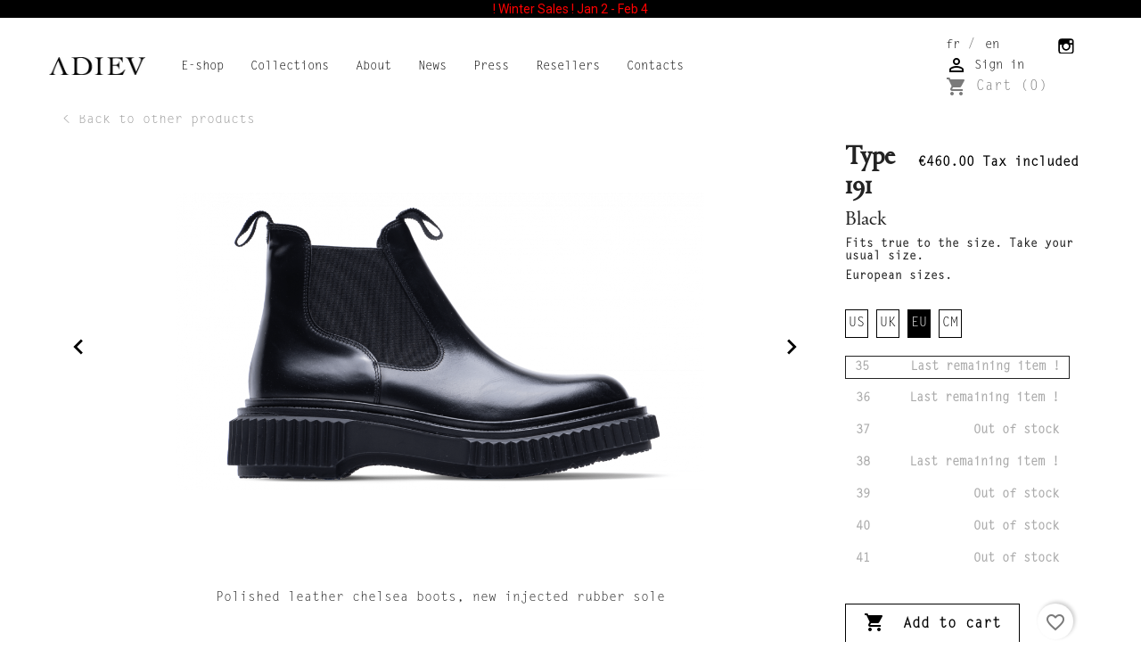

--- FILE ---
content_type: text/html; charset=utf-8
request_url: https://adieu-paris.com/en/e-shop/2432-type-191-black.html
body_size: 15765
content:
<!doctype html>
<html lang="en-US">

  <head>
    
      
  <meta charset="utf-8">


  <meta http-equiv="x-ua-compatible" content="ie=edge">



  <title>Type 191 - Black</title>
  
    
  
  <meta name="description" content="Polished leather chelsea boots, new injected rubber sole">
  <meta name="keywords" content="">
        <link rel="canonical" href="https://adieu-paris.com/en/e-shop/2432-type-191-black.html">
    
          <link rel="alternate" href="https://adieu-paris.com/fr/e-shop/2432-type191n.html" hreflang="fr">
          <link rel="alternate" href="https://adieu-paris.com/en/e-shop/2432-type-191-black.html" hreflang="en">
      
  
  
    <script type="application/ld+json">
  {
    "@context": "https://schema.org",
    "@type": "Organization",
    "name" : "ADIEU Paris",
    "url" : "https://adieu-paris.com/en/",
          "logo": {
        "@type": "ImageObject",
        "url":"https://adieu-paris.com/img/logo-1645521609.jpg"
      }
      }
</script>

<script type="application/ld+json">
  {
    "@context": "https://schema.org",
    "@type": "WebPage",
    "isPartOf": {
      "@type": "WebSite",
      "url":  "https://adieu-paris.com/en/",
      "name": "ADIEU Paris"
    },
    "name": "Type 191 - Black",
    "url":  "https://adieu-paris.com/en/e-shop/2432-type-191-black.html"
  }
</script>


  <script type="application/ld+json">
    {
      "@context": "https://schema.org",
      "@type": "BreadcrumbList",
      "itemListElement": [
                  {
            "@type": "ListItem",
            "position": 1,
            "name": "Home",
            "item": "https://adieu-paris.com/en/"
          },                  {
            "@type": "ListItem",
            "position": 2,
            "name": "E-shop",
            "item": "https://adieu-paris.com/en/41-e-shop"
          },                  {
            "@type": "ListItem",
            "position": 3,
            "name": "Type 191 - Black",
            "item": "https://adieu-paris.com/en/e-shop/2432-type-191-black.html"
          }              ]
    }
  </script>
  
  
  
  <script type="application/ld+json">
  {
    "@context": "https://schema.org/",
    "@type": "Product",
    "name": "Type 191 - Black",
    "description": "Polished leather chelsea boots, new injected rubber sole",
    "category": "E-shop",
    "image" :"https://adieu-paris.com/7980-home_default/type-191-black.jpg",    "sku": "DI-PERM-W-T191N",
    "mpn": "DI-PERM-W-T191N"
        ,
    "brand": {
      "@type": "Thing",
      "name": "ADIEU"
    }
                ,
    "offers": {
      "@type": "Offer",
      "priceCurrency": "EUR",
      "name": "Type 191 - Black",
      "price": "460",
      "url": "https://adieu-paris.com/en/e-shop/2432-28167-type-191-black.html#/1236-size-35",
      "priceValidUntil": "2026-02-08",
              "image": ["https://adieu-paris.com/7980-product_large/type-191-black.jpg","https://adieu-paris.com/7981-product_large/type-191-black.jpg","https://adieu-paris.com/7982-product_large/type-191-black.jpg","https://adieu-paris.com/8206-product_large/type-191-black.jpg"],
            "sku": "DI-PERM-W-T191N",
      "mpn": "DI-PERM-W-T191N",
                        "availability": "https://schema.org/InStock",
      "seller": {
        "@type": "Organization",
        "name": "ADIEU Paris"
      }
    }
      }
</script>

  
  
    
  

  
    <meta property="og:title" content="Type 191 - Black" />
    <meta property="og:description" content="Polished leather chelsea boots, new injected rubber sole" />
    <meta property="og:url" content="https://adieu-paris.com/en/e-shop/2432-type-191-black.html" />
    <meta property="og:site_name" content="ADIEU Paris" />
        



  <meta name="viewport" content="width=device-width, initial-scale=1">



  <link rel="icon" type="image/vnd.microsoft.icon" href="https://adieu-paris.com/img/favicon.ico?1645521777">
  <link rel="shortcut icon" type="image/x-icon" href="https://adieu-paris.com/img/favicon.ico?1645521777">



    <link rel="stylesheet" href="/modules/ps_checkout/views/css/payments.css?version=3.6.3" type="text/css" media="all">
  <link rel="stylesheet" href="https://adieu-paris.com/themes/classic-adieu/assets/cache/theme-16b99479.css" type="text/css" media="all">




  

  <script type="text/javascript">
        var blockwishlistController = "https:\/\/adieu-paris.com\/en\/module\/blockwishlist\/action";
        var prestashop = {"cart":{"products":[],"totals":{"total":{"type":"total","label":"Total","amount":0,"value":"\u20ac0.00"},"total_including_tax":{"type":"total","label":"Total (tax incl.)","amount":0,"value":"\u20ac0.00"},"total_excluding_tax":{"type":"total","label":"Total (tax excl.)","amount":0,"value":"\u20ac0.00"}},"subtotals":{"products":{"type":"products","label":"Subtotal","amount":0,"value":"\u20ac0.00"},"discounts":null,"shipping":{"type":"shipping","label":"Shipping","amount":0,"value":""},"tax":null},"products_count":0,"summary_string":"0 items","vouchers":{"allowed":0,"added":[]},"discounts":[],"minimalPurchase":0,"minimalPurchaseRequired":""},"currency":{"id":1,"name":"Euro","iso_code":"EUR","iso_code_num":"978","sign":"\u20ac"},"customer":{"lastname":null,"firstname":null,"email":null,"birthday":null,"newsletter":null,"newsletter_date_add":null,"optin":null,"website":null,"company":null,"siret":null,"ape":null,"is_logged":false,"gender":{"type":null,"name":null},"addresses":[]},"language":{"name":"English","iso_code":"en","locale":"en-US","language_code":"en","is_rtl":"0","date_format_lite":"Y-m-d","date_format_full":"Y-m-d H:i:s","id":2},"page":{"title":"","canonical":"https:\/\/adieu-paris.com\/en\/e-shop\/2432-type-191-black.html","meta":{"title":"Type 191 - Black","description":"Polished leather chelsea boots, new injected rubber sole","keywords":"","robots":"index"},"page_name":"product","body_classes":{"lang-en":true,"lang-rtl":false,"country-FR":true,"currency-EUR":true,"layout-full-width":true,"page-product":true,"tax-display-enabled":true,"product-id-2432":true,"product-Type 191 - Black":true,"product-id-category-41":true,"product-id-manufacturer-1":true,"product-id-supplier-3":true,"product-available-for-order":true},"admin_notifications":[]},"shop":{"name":"ADIEU Paris","logo":"https:\/\/adieu-paris.com\/img\/logo-1645521609.jpg","stores_icon":"https:\/\/adieu-paris.com\/img\/logo_stores.png","favicon":"https:\/\/adieu-paris.com\/img\/favicon.ico"},"urls":{"base_url":"https:\/\/adieu-paris.com\/","current_url":"https:\/\/adieu-paris.com\/en\/e-shop\/2432-type-191-black.html","shop_domain_url":"https:\/\/adieu-paris.com","img_ps_url":"https:\/\/adieu-paris.com\/img\/","img_cat_url":"https:\/\/adieu-paris.com\/img\/c\/","img_lang_url":"https:\/\/adieu-paris.com\/img\/l\/","img_prod_url":"https:\/\/adieu-paris.com\/img\/p\/","img_manu_url":"https:\/\/adieu-paris.com\/img\/m\/","img_sup_url":"https:\/\/adieu-paris.com\/img\/su\/","img_ship_url":"https:\/\/adieu-paris.com\/img\/s\/","img_store_url":"https:\/\/adieu-paris.com\/img\/st\/","img_col_url":"https:\/\/adieu-paris.com\/img\/co\/","img_url":"https:\/\/adieu-paris.com\/themes\/classic-adieu\/assets\/img\/","css_url":"https:\/\/adieu-paris.com\/themes\/classic-adieu\/assets\/css\/","js_url":"https:\/\/adieu-paris.com\/themes\/classic-adieu\/assets\/js\/","pic_url":"https:\/\/adieu-paris.com\/upload\/","pages":{"address":"https:\/\/adieu-paris.com\/en\/adresse","addresses":"https:\/\/adieu-paris.com\/en\/adresses","authentication":"https:\/\/adieu-paris.com\/en\/connexion","cart":"https:\/\/adieu-paris.com\/en\/panier","category":"https:\/\/adieu-paris.com\/en\/index.php?controller=category","cms":"https:\/\/adieu-paris.com\/en\/index.php?controller=cms","contact":"https:\/\/adieu-paris.com\/en\/nous-contacter","discount":"https:\/\/adieu-paris.com\/en\/reduction","guest_tracking":"https:\/\/adieu-paris.com\/en\/suivi-commande-invite","history":"https:\/\/adieu-paris.com\/en\/historique-commandes","identity":"https:\/\/adieu-paris.com\/en\/identite","index":"https:\/\/adieu-paris.com\/en\/","my_account":"https:\/\/adieu-paris.com\/en\/mon-compte","order_confirmation":"https:\/\/adieu-paris.com\/en\/confirmation-commande","order_detail":"https:\/\/adieu-paris.com\/en\/index.php?controller=order-detail","order_follow":"https:\/\/adieu-paris.com\/en\/suivi-commande","order":"https:\/\/adieu-paris.com\/en\/commande","order_return":"https:\/\/adieu-paris.com\/en\/index.php?controller=order-return","order_slip":"https:\/\/adieu-paris.com\/en\/avoirs","pagenotfound":"https:\/\/adieu-paris.com\/en\/page-introuvable","password":"https:\/\/adieu-paris.com\/en\/recuperation-mot-de-passe","pdf_invoice":"https:\/\/adieu-paris.com\/en\/index.php?controller=pdf-invoice","pdf_order_return":"https:\/\/adieu-paris.com\/en\/index.php?controller=pdf-order-return","pdf_order_slip":"https:\/\/adieu-paris.com\/en\/index.php?controller=pdf-order-slip","prices_drop":"https:\/\/adieu-paris.com\/en\/promotions","product":"https:\/\/adieu-paris.com\/en\/index.php?controller=product","search":"https:\/\/adieu-paris.com\/en\/recherche","sitemap":"https:\/\/adieu-paris.com\/en\/plan-site","stores":"https:\/\/adieu-paris.com\/en\/magasins","supplier":"https:\/\/adieu-paris.com\/en\/fournisseur","register":"https:\/\/adieu-paris.com\/en\/connexion?create_account=1","order_login":"https:\/\/adieu-paris.com\/en\/commande?login=1"},"alternative_langs":{"fr":"https:\/\/adieu-paris.com\/fr\/e-shop\/2432-type191n.html","en":"https:\/\/adieu-paris.com\/en\/e-shop\/2432-type-191-black.html"},"theme_assets":"\/themes\/classic-adieu\/assets\/","actions":{"logout":"https:\/\/adieu-paris.com\/en\/?mylogout="},"no_picture_image":{"bySize":{"small_default":{"url":"https:\/\/adieu-paris.com\/img\/p\/en-default-small_default.jpg","width":98,"height":98},"cart_default":{"url":"https:\/\/adieu-paris.com\/img\/p\/en-default-cart_default.jpg","width":125,"height":125},"home_default":{"url":"https:\/\/adieu-paris.com\/img\/p\/en-default-home_default.jpg","width":190,"height":107},"medium_default":{"url":"https:\/\/adieu-paris.com\/img\/p\/en-default-medium_default.jpg","width":452,"height":452},"large_default":{"url":"https:\/\/adieu-paris.com\/img\/p\/en-default-large_default.jpg","width":800,"height":800},"product_large":{"url":"https:\/\/adieu-paris.com\/img\/p\/en-default-product_large.jpg","width":1070,"height":800}},"small":{"url":"https:\/\/adieu-paris.com\/img\/p\/en-default-small_default.jpg","width":98,"height":98},"medium":{"url":"https:\/\/adieu-paris.com\/img\/p\/en-default-medium_default.jpg","width":452,"height":452},"large":{"url":"https:\/\/adieu-paris.com\/img\/p\/en-default-product_large.jpg","width":1070,"height":800},"legend":""}},"configuration":{"display_taxes_label":true,"display_prices_tax_incl":true,"is_catalog":false,"show_prices":true,"opt_in":{"partner":false},"quantity_discount":{"type":"discount","label":"Unit discount"},"voucher_enabled":0,"return_enabled":0},"field_required":[],"breadcrumb":{"links":[{"title":"Home","url":"https:\/\/adieu-paris.com\/en\/"},{"title":"E-shop","url":"https:\/\/adieu-paris.com\/en\/41-e-shop"},{"title":"Type 191 - Black","url":"https:\/\/adieu-paris.com\/en\/e-shop\/2432-type-191-black.html"}],"count":3},"link":{"protocol_link":"https:\/\/","protocol_content":"https:\/\/"},"time":1769219217,"static_token":"a03c43dde8f827a60ffbd217e30dc98d","token":"d10b17a308f0ed8440a35b816b7316cc","debug":false};
        var prestashopFacebookAjaxController = "https:\/\/adieu-paris.com\/en\/module\/ps_facebook\/Ajax";
        var productsAlreadyTagged = [];
        var ps_checkout3dsEnabled = true;
        var ps_checkoutAutoRenderDisabled = false;
        var ps_checkoutCancelUrl = "https:\/\/adieu-paris.com\/en\/module\/ps_checkout\/cancel";
        var ps_checkoutCardBrands = ["MASTERCARD","VISA","AMEX","CB_NATIONALE"];
        var ps_checkoutCardFundingSourceImg = "\/modules\/ps_checkout\/views\/img\/payment-cards.png";
        var ps_checkoutCardLogos = {"AMEX":"\/modules\/ps_checkout\/views\/img\/amex.svg","CB_NATIONALE":"\/modules\/ps_checkout\/views\/img\/cb.svg","DINERS":"\/modules\/ps_checkout\/views\/img\/diners.svg","DISCOVER":"\/modules\/ps_checkout\/views\/img\/discover.svg","JCB":"\/modules\/ps_checkout\/views\/img\/jcb.svg","MAESTRO":"\/modules\/ps_checkout\/views\/img\/maestro.svg","MASTERCARD":"\/modules\/ps_checkout\/views\/img\/mastercard.svg","UNIONPAY":"\/modules\/ps_checkout\/views\/img\/unionpay.svg","VISA":"\/modules\/ps_checkout\/views\/img\/visa.svg"};
        var ps_checkoutCartProductCount = 0;
        var ps_checkoutCheckUrl = "https:\/\/adieu-paris.com\/en\/module\/ps_checkout\/check";
        var ps_checkoutCheckoutTranslations = {"checkout.go.back.link.title":"Go back to the Checkout","checkout.go.back.label":"Checkout","checkout.card.payment":"Card payment","checkout.page.heading":"Order summary","checkout.cart.empty":"Your shopping cart is empty.","checkout.page.subheading.card":"Card","checkout.page.subheading.paypal":"PayPal","checkout.payment.by.card":"You have chosen to pay by Card.","checkout.payment.by.paypal":"You have chosen to pay by PayPal.","checkout.order.summary":"Here is a short summary of your order:","checkout.order.amount.total":"The total amount of your order comes to","checkout.order.included.tax":"(tax incl.)","checkout.order.confirm.label":"Please confirm your order by clicking &quot;I confirm my order&quot;.","paypal.hosted-fields.label.card-name":"Card holder name","paypal.hosted-fields.placeholder.card-name":"Card holder name","paypal.hosted-fields.label.card-number":"Card number","paypal.hosted-fields.placeholder.card-number":"Card number","paypal.hosted-fields.label.expiration-date":"Expiry date","paypal.hosted-fields.placeholder.expiration-date":"MM\/YY","paypal.hosted-fields.label.cvv":"CVC","paypal.hosted-fields.placeholder.cvv":"XXX","payment-method-logos.title":"100% secure payments","express-button.cart.separator":"or","express-button.checkout.express-checkout":"Express Checkout","error.paypal-sdk":"No PayPal Javascript SDK Instance","checkout.payment.others.link.label":"Other payment methods","checkout.payment.others.confirm.button.label":"I confirm my order","checkout.form.error.label":"There was an error during the payment. Please try again or contact the support.","loader-component.label.header":"Thanks for your purchase!","loader-component.label.body":"Please wait, we are processing your payment","error.paypal-sdk.contingency.cancel":"Card holder authentication canceled, please choose another payment method or try again.","error.paypal-sdk.contingency.error":"An error occurred on card holder authentication, please choose another payment method or try again.","error.paypal-sdk.contingency.failure":"Card holder authentication failed, please choose another payment method or try again.","error.paypal-sdk.contingency.unknown":"Card holder authentication cannot be checked, please choose another payment method or try again."};
        var ps_checkoutCheckoutUrl = "https:\/\/adieu-paris.com\/en\/commande";
        var ps_checkoutConfirmUrl = "https:\/\/adieu-paris.com\/en\/confirmation-commande";
        var ps_checkoutCreateUrl = "https:\/\/adieu-paris.com\/en\/module\/ps_checkout\/create";
        var ps_checkoutCspNonce = "";
        var ps_checkoutExpressCheckoutCartEnabled = true;
        var ps_checkoutExpressCheckoutOrderEnabled = false;
        var ps_checkoutExpressCheckoutProductEnabled = false;
        var ps_checkoutExpressCheckoutSelected = false;
        var ps_checkoutExpressCheckoutUrl = "https:\/\/adieu-paris.com\/en\/module\/ps_checkout\/ExpressCheckout";
        var ps_checkoutFundingSource = "paypal";
        var ps_checkoutFundingSourcesSorted = ["paylater","paypal","card","bancontact","eps","giropay","ideal","mybank","p24","blik"];
        var ps_checkoutHostedFieldsContingencies = "SCA_WHEN_REQUIRED";
        var ps_checkoutHostedFieldsEnabled = true;
        var ps_checkoutHostedFieldsSelected = false;
        var ps_checkoutLoaderImage = "\/modules\/ps_checkout\/views\/img\/loader.svg";
        var ps_checkoutPartnerAttributionId = "PrestaShop_Cart_PSXO_PSDownload";
        var ps_checkoutPayLaterCartPageButtonEnabled = false;
        var ps_checkoutPayLaterCategoryPageBannerEnabled = false;
        var ps_checkoutPayLaterHomePageBannerEnabled = false;
        var ps_checkoutPayLaterOrderPageBannerEnabled = false;
        var ps_checkoutPayLaterOrderPageButtonEnabled = false;
        var ps_checkoutPayLaterOrderPageMessageEnabled = true;
        var ps_checkoutPayLaterProductPageBannerEnabled = false;
        var ps_checkoutPayLaterProductPageButtonEnabled = false;
        var ps_checkoutPayLaterProductPageMessageEnabled = true;
        var ps_checkoutPayPalButtonConfiguration = null;
        var ps_checkoutPayPalOrderId = "";
        var ps_checkoutPayPalSdkConfig = {"clientId":"AXjYFXWyb4xJCErTUDiFkzL0Ulnn-bMm4fal4G-1nQXQ1ZQxp06fOuE7naKUXGkq2TZpYSiI9xXbs4eo","merchantId":"HRYQJ8Y6AT7N4","currency":"EUR","intent":"capture","commit":"false","vault":"false","integrationDate":"2022-14-06","dataPartnerAttributionId":"PrestaShop_Cart_PSXO_PSDownload","dataCspNonce":"","dataEnable3ds":"true","enableFunding":"paylater","components":"marks,funding-eligibility,messages"};
        var ps_checkoutPayWithTranslations = {"paylater":"Pay in installments with PayPal Pay Later","paypal":"Pay with a PayPal account","card":"Pay by Card - 100% secure payments","bancontact":"Pay by Bancontact","eps":"Pay by EPS","giropay":"Pay by Giropay","ideal":"Pay by iDEAL","mybank":"Pay by MyBank","p24":"Pay by Przelewy24","blik":"Pay by BLIK"};
        var ps_checkoutPaymentMethodLogosTitleImg = "\/modules\/ps_checkout\/views\/img\/lock_checkout.svg";
        var ps_checkoutRenderPaymentMethodLogos = true;
        var ps_checkoutValidateUrl = "https:\/\/adieu-paris.com\/en\/module\/ps_checkout\/validate";
        var ps_checkoutVersion = "3.6.3";
        var psemailsubscription_subscription = "https:\/\/adieu-paris.com\/en\/module\/ps_emailsubscription\/subscription";
        var psr_icon_color = "#000000";
        var removeFromWishlistUrl = "https:\/\/adieu-paris.com\/en\/module\/blockwishlist\/action?action=deleteProductFromWishlist";
        var slider_width = "170";
        var wishlistAddProductToCartUrl = "https:\/\/adieu-paris.com\/en\/module\/blockwishlist\/action?action=addProductToCart";
        var wishlistUrl = "https:\/\/adieu-paris.com\/en\/module\/blockwishlist\/view";
      </script>



  


    
  <meta property="og:type" content="product">
      <meta property="og:image" content="https://adieu-paris.com/7980-product_large/type-191-black.jpg">
  
      <meta property="product:pretax_price:amount" content="383.333333">
    <meta property="product:pretax_price:currency" content="EUR">
    <meta property="product:price:amount" content="460">
    <meta property="product:price:currency" content="EUR">
    
  </head>

  <body id="product" class="lang-en country-fr currency-eur layout-full-width page-product tax-display-enabled product-id-2432 product-type-191-black product-id-category-41 product-id-manufacturer-1 product-id-supplier-3 product-available-for-order">

    
      
    

    <main>
      
              

      <header id="header">
        
          
  <div class="header-banner">
    <link href="https://fonts.googleapis.com/css?family=Roboto" rel="stylesheet" type="text/css" media="all">
<link href="https://fonts.googleapis.com/css?family=Hind" rel="stylesheet" type="text/css" media="all">
<link href="https://fonts.googleapis.com/css?family=Maven+Pro" rel="stylesheet" type="text/css" media="all">
<link href="https://fonts.googleapis.com/css?family=Noto+Serif" rel="stylesheet" type="text/css" media="all">
<link href="https://fonts.googleapis.com/css?family=Bitter" rel="stylesheet" type="text/css" media="all">
<link href="https://fonts.googleapis.com/css?family=Forum" rel="stylesheet" type="text/css" media="all">


<div id="ps_banner_ajax">

	<div id="ps_topbanner_wrapper">
	! Winter Sales ! Jan 2 - Feb 4

	
	
</div>

<style>
	header .banner {
		background-color: #000000;
	}

	#ps_topbanner_wrapper {
		width: 100%;
		left: 0;
		z-index: 999;
		top: 0;

		height: 20px;
		line-height: 20px;
		background-color: #000000;
		font-size: 14px;
		color: #ff0000;

		text-align: center;

					font-family: 'Roboto', sans-serif;
			}

    @media only screen and (max-width:320px) {
        #ps_topbanner_wrapper { font-size: .9em }
    }

	
</style>
    <script>
        window.topBanner = {
            is_activated: '0',
            cta_link: '',
            token: '174898572863b69c0dad0cc5.44145741',
            front_controller: 'https://adieu-paris.com/en/module/topbanner/FrontAjaxTopbanner'
        };
    </script>


</div>

  </div>


<div class="hidden-md-up">

  <nav class="header-nav">
    <div class="container">
      <div class="row">
        <div class="hidden-sm-down">
          <div class="col-md-5 col-xs-12">
            <div id="_desktop_contact_link">
  <div id="contact-link">
                Call us: <span>+33(0)1 42 21 12 95</span>
      </div>
</div>

          </div>
        </div>
        <div class="hidden-md-up text-sm-center mobile">
          <div class="float-xs-left" id="menu-icon">
            <i class="material-icons d-inline">&#xE5D2;</i>
          </div>
          <div class="float-xs-right" id="_mobile_cart"></div>
          <div class="float-xs-right" id="_mobile_user_info"></div>
          <div class="top-logo" id="_mobile_logo"></div>
          <div class="clearfix"></div>
        </div>
      </div>
    </div>
  </nav>

</div>

  <div class="header-top">
    <div class="container">
       <div class="row">
        <div class="col-md-2 hidden-sm-down" id="_desktop_logo">
                                    
  <a href="https://adieu-paris.com/en/">
    <img
      class="logo img-fluid"
      src="https://adieu-paris.com/img/logo-1645521609.jpg"
      alt="ADIEU Paris"
      width="240"
      height="45">
  </a>

                              </div>
        <div class="header-top-right col-md-10 col-sm-12 position-static">
          

<div class="menu js-top-menu position-static hidden-sm-down" id="_desktop_top_menu">
    
          <ul class="top-menu" id="top-menu" data-depth="0">
                    <li class="category" id="category-41">
                          <a
                class="dropdown-item"
                href="/" data-depth="0"
                              >
             

                                                                      <span class="float-xs-right hidden-md-up">
                    <span data-target="#top_sub_menu_24278" data-toggle="collapse" class="navbar-toggler collapse-icons">
                      <i class="material-icons add">&#xE313;</i>
                      <i class="material-icons remove">&#xE316;</i>
                    </span>
                  </span>
                                E-shop
              </a>
                            <div  class="popover sub-menu js-sub-menu collapse" id="top_sub_menu_24278">
                
          <ul class="top-menu"  data-depth="1">
                    <li class="category" id="category-14">
                          <a
                class="dropdown-item dropdown-submenu"
                href="https://adieu-paris.com/en/14-classics" data-depth="1"
                              >
             

                                Classics
              </a>
                          </li>
                    <li class="category" id="category-3">
                          <a
                class="dropdown-item dropdown-submenu"
                href="https://adieu-paris.com/en/3-woman" data-depth="1"
                              >
             

                                                                      <span class="float-xs-right hidden-md-up">
                    <span data-target="#top_sub_menu_18511" data-toggle="collapse" class="navbar-toggler collapse-icons">
                      <i class="material-icons add">&#xE313;</i>
                      <i class="material-icons remove">&#xE316;</i>
                    </span>
                  </span>
                                Woman
              </a>
                            <div  class="collapse" id="top_sub_menu_18511">
                
    
              </div>
                          </li>
                    <li class="category" id="category-12">
                          <a
                class="dropdown-item dropdown-submenu"
                href="https://adieu-paris.com/en/12-man" data-depth="1"
                              >
             

                                                                      <span class="float-xs-right hidden-md-up">
                    <span data-target="#top_sub_menu_97387" data-toggle="collapse" class="navbar-toggler collapse-icons">
                      <i class="material-icons add">&#xE313;</i>
                      <i class="material-icons remove">&#xE316;</i>
                    </span>
                  </span>
                                Man
              </a>
                            <div  class="collapse" id="top_sub_menu_97387">
                
    
              </div>
                          </li>
                    <li class="category" id="category-13">
                          <a
                class="dropdown-item dropdown-submenu"
                href="https://adieu-paris.com/en/13-out-of-seasons" data-depth="1"
                              >
             

                                Out of Seasons
              </a>
                          </li>
              </ul>
    
              </div>
                          </li>
                    <li class="link" id="lnk-collections">
                          <a
                class="dropdown-item"
                href="/en/16-collections" data-depth="0"
                              >
             

                                Collections
              </a>
                          </li>
                    <li class="cms-page" id="cms-page-4">
                          <a
                class="dropdown-item"
                href="https://adieu-paris.com/en/content/4-about" data-depth="0"
                              >
             

                                About
              </a>
                          </li>
                    <li class="link" id="lnk-news">
                          <a
                class="dropdown-item"
                href="/en/news" data-depth="0"
                              >
             

                                News
              </a>
                          </li>
                    <li class="link" id="lnk-press">
                          <a
                class="dropdown-item"
                href="/en/press" data-depth="0"
                              >
             

                                Press
              </a>
                          </li>
                    <li class="link" id="lnk-resellers">
                          <a
                class="dropdown-item"
                href="/en/resellers" data-depth="0"
                              >
             

                                Resellers
              </a>
                          </li>
                    <li class="cms-page" id="cms-page-12">
                          <a
                class="dropdown-item"
                href="https://adieu-paris.com/en/content/12-contacts" data-depth="0"
                              >
             

                                Contacts
              </a>
                          </li>
              </ul>
    
    <div class="clearfix"></div>
</div>

        </div>

          <div class="col-md-2 hidden-sm-down right-nav">
              

<a href="https://www.instagram.com/adieushoes/" target="_blank" class="instagram" title="Instagram"> &nbsp; </a>

<!-- Block languages module -->
	<div id="languages-block-top" class="languages-block">
														<a href="https://adieu-paris.com/fr/e-shop/2432-type191n.html" title="Français (French)" rel="alternate" hreflang="fr">
									<span class=""><span>fr</span></span>
				</a>
						/														<a href="https://adieu-paris.com/en/e-shop/2432-type-191-black.html" title="English" rel="alternate" hreflang="en">
									<span class=""><span>en</span></span>
				</a>
										<!-- 
		<ul id="first-languages" class="languages-block_ul toogle_content">
							<li >
																				<a href="https://adieu-paris.com/fr/e-shop/2432-type191n.html" title="Français (French)" rel="alternate" hreflang="fr">
															<span>Français</span>
									</a>
								</li>
							<li >
																				<a href="https://adieu-paris.com/en/e-shop/2432-type-191-black.html" title="English" rel="alternate" hreflang="en">
															<span>English</span>
									</a>
								</li>
					</ul>
		 -->
	</div>
<!-- /Block languages module -->

<div id="_desktop_user_info">
  <div class="user-info">
          <a
        href="https://adieu-paris.com/en/mon-compte"
        title="Log in to your customer account"
        rel="nofollow"
      >
        <i class="material-icons">&#xE7FF;</i>
        <span class="hidden-sm-down">Sign in</span>
      </a>
      </div>
</div>
<div id="_desktop_cart">
  <div class="blockcart cart-preview inactive" data-refresh-url="//adieu-paris.com/en/module/ps_shoppingcart/ajax">
    <div class="header">
              <i class="material-icons shopping-cart" aria-hidden="true">shopping_cart</i>
        <span class="hidden-sm-down">Cart</span>
        <span class="cart-products-count">(0)</span>
          </div>
  </div>
</div>

          </div>

      </div>
      <div id="mobile_top_menu_wrapper" class="row hidden">
        <div class="js-top-menu-bottom">
        <!--
          <div id="_mobile_currency_selector"></div>
          <div id="_mobile_language_selector"></div>
          <div id="_mobile_contact_link"></div>
        -->
          <div class="hidden-md-up col-xs-12 right-nav">
              

<a href="https://www.instagram.com/adieushoes/" target="_blank" class="instagram" title="Instagram"> &nbsp; </a>

<!-- Block languages module -->
	<div id="languages-block-top" class="languages-block">
														<a href="https://adieu-paris.com/fr/e-shop/2432-type191n.html" title="Français (French)" rel="alternate" hreflang="fr">
									<span class=""><span>fr</span></span>
				</a>
						/														<a href="https://adieu-paris.com/en/e-shop/2432-type-191-black.html" title="English" rel="alternate" hreflang="en">
									<span class=""><span>en</span></span>
				</a>
										<!-- 
		<ul id="first-languages" class="languages-block_ul toogle_content">
							<li >
																				<a href="https://adieu-paris.com/fr/e-shop/2432-type191n.html" title="Français (French)" rel="alternate" hreflang="fr">
															<span>Français</span>
									</a>
								</li>
							<li >
																				<a href="https://adieu-paris.com/en/e-shop/2432-type-191-black.html" title="English" rel="alternate" hreflang="en">
															<span>English</span>
									</a>
								</li>
					</ul>
		 -->
	</div>
<!-- /Block languages module -->

<div id="_desktop_user_info">
  <div class="user-info">
          <a
        href="https://adieu-paris.com/en/mon-compte"
        title="Log in to your customer account"
        rel="nofollow"
      >
        <i class="material-icons">&#xE7FF;</i>
        <span class="hidden-sm-down">Sign in</span>
      </a>
      </div>
</div>
<div id="_desktop_cart">
  <div class="blockcart cart-preview inactive" data-refresh-url="//adieu-paris.com/en/module/ps_shoppingcart/ajax">
    <div class="header">
              <i class="material-icons shopping-cart" aria-hidden="true">shopping_cart</i>
        <span class="hidden-sm-down">Cart</span>
        <span class="cart-products-count">(0)</span>
          </div>
  </div>
</div>

          </div>
          <div class="js-top-menu mobile" id="_mobile_top_menu"></div>
        </div>
      </div>
    </div>
  </div>
  


        
        <div id="submenu">
          <div class="container">
           
          </div>
        </div>
      </header>

      <section id="wrapper">
        
          
<aside id="notifications">
  <div class="container">
    
    
    
      </div>
</aside>
        

        
        <div class="container">
        
          

          
  <div id="content-wrapper" class="js-content-wrapper">
    
    
  <section id="main">
    <meta content="https://adieu-paris.com/en/e-shop/2432-28167-type-191-black.html#/1236-size-35">
        <p><a href="javascript:history.go(-1);">&lt; Back to other products</a></p>
    

    <div class="row product-container js-product-container">
      <div class="col-xs-12 col-md-9">
        
          <section class="page-content" id="content">
            
              
    <ul class="product-flags js-product-flags">
            </ul>

              <div id="product_cover_thumbnails-test">
                            
                                <div id="carousel" data-ride="carousel" class="carousel slide">
<!--  -->
    <ul class="carousel-inner retest" role="listbox" aria-label="Carousel container">
              <li class="carousel-item active">
          <a href="">
            <figure>
              <img src="https://adieu-paris.com/7980-product_large/type-191-black.jpg" alt="" width="1110" height="340">
                          </figure>
          </a>
        </li>
              <li class="carousel-item ">
          <a href="">
            <figure>
              <img src="https://adieu-paris.com/7981-product_large/type-191-black.jpg" alt="" width="1110" height="340">
                          </figure>
          </a>
        </li>
              <li class="carousel-item ">
          <a href="">
            <figure>
              <img src="https://adieu-paris.com/7982-product_large/type-191-black.jpg" alt="" width="1110" height="340">
                          </figure>
          </a>
        </li>
              <li class="carousel-item ">
          <a href="">
            <figure>
              <img src="https://adieu-paris.com/8206-product_large/type-191-black.jpg" alt="" width="1110" height="340">
                          </figure>
          </a>
        </li>
          </ul>
    <div class="direction" aria-label="Carousel buttons">
      <a class="test left carousel-control" href="#carousel" role="button" data-slide="prev" aria-label="Previous">
        <span class="icon-prev hidden-xs" aria-hidden="true">
          <i class="material-icons">navigate_before</i>
        </span>
      </a>
      <a class="right carousel-control" href="#carousel" role="button" data-slide="next" aria-label="Next">
        <span class="icon-next" aria-hidden="true">
          <i class="material-icons">navigate_next</i>
        </span>
      </a>
    </div>
  </div>
                            
              </div>

              <div class="scroll-box-arrows">
                <i class="material-icons left">&#xE314;</i>
                <i class="material-icons right">&#xE315;</i>
              </div>

            
          </section>
        

        
          
            <div id="product-description-short-2432" class="product-description-short"><p>Polished leather chelsea boots, new injected rubber sole</p></div>
          
          
        

      </div>
            <div class="col-xs-12 col-md-3">
          
              <div class="product-prices js-product-prices">
    
          

    
      <div
        class="product-price h6 ">

        <div class="current-price">
          <span class='current-price-value' content="460">
                                      €460.00
                      </span>

                                          Tax included
                  </div>

        
                  
      </div>
    

    
          

    
          

    
          

    
    <div class="tax-shipping-delivery-label">
            
      
                                          </div>
  </div>
          
          
          
            
              <h1 class="h1 product-title">Type 191 </h1>
              <h2 class="h2 product-subtitle"> Black</h2>
            
          

          <div class="product-information">
          
<h5 style="margin-top:0px;margin-bottom:0.5rem;font-family:LetterGothic, sans-serif;line-height:1.1;color:#232323;font-size:13px;text-align:center;background-color:#ffffff;">Fits true to the size. Take your usual size.</h5>
<h5 style="margin-top:0px;margin-bottom:0.5rem;font-family:LetterGothic, sans-serif;line-height:1.1;color:#232323;font-size:13px;text-align:center;background-color:#ffffff;">European sizes.</h5> 
            
            <div class="product-actions js-product-actions">
              
                <form action="https://adieu-paris.com/en/panier" method="post" id="add-to-cart-or-refresh">
                  <input type="hidden" name="token" value="a03c43dde8f827a60ffbd217e30dc98d">
                  <input type="hidden" name="id_product" value="2432" id="product_page_product_id">
                  <input type="hidden" name="id_customization" value="0" id="product_customization_id" class="js-product-customization-id">

                  
                    <div id="size-changer" data-features="[{&quot;name&quot;:&quot;Famille&quot;,&quot;value&quot;:&quot;TYPE191&quot;,&quot;id_feature&quot;:&quot;8&quot;,&quot;position&quot;:&quot;4&quot;},{&quot;name&quot;:&quot;Sous Famille&quot;,&quot;value&quot;:&quot;CHELSEA BOOT&quot;,&quot;id_feature&quot;:&quot;9&quot;,&quot;position&quot;:&quot;5&quot;},{&quot;name&quot;:&quot;Rayon&quot;,&quot;value&quot;:&quot;WOMEN&quot;,&quot;id_feature&quot;:&quot;10&quot;,&quot;position&quot;:&quot;6&quot;},{&quot;name&quot;:&quot;Saison&quot;,&quot;value&quot;:&quot;PERM&quot;,&quot;id_feature&quot;:&quot;11&quot;,&quot;position&quot;:&quot;7&quot;},{&quot;name&quot;:&quot;Mod\u00e8le&quot;,&quot;value&quot;:&quot;TYPE191N&quot;,&quot;id_feature&quot;:&quot;12&quot;,&quot;position&quot;:&quot;8&quot;},{&quot;name&quot;:&quot;Mati\u00e8re&quot;,&quot;value&quot;:&quot;POLIDO CALF&quot;,&quot;id_feature&quot;:&quot;13&quot;,&quot;position&quot;:&quot;9&quot;},{&quot;name&quot;:&quot;Th\u00e8me&quot;,&quot;value&quot;:&quot;SIGNATURE&quot;,&quot;id_feature&quot;:&quot;14&quot;,&quot;position&quot;:&quot;10&quot;}]"></div>
                    <div class="product-variants js-product-variants">
          <div class="clearfix product-variants-item">
                    <ul id="group_89">

                                                            
            <li class="input-container">
              <label>
                <input class="input-radio" type="radio" data-product-attribute="89" name="group[89]" value="1236" title="35" checked="checked">
                <span class="radio-label">
                  <span class="radio-value" data-value="35">35</span>
                  <span class="qty">Last remaining item !</span>
                </span>
              </label>
            </li>
                                                            
            <li class="input-container">
              <label>
                <input class="input-radio" type="radio" data-product-attribute="89" name="group[89]" value="1239" title="36">
                <span class="radio-label">
                  <span class="radio-value" data-value="36">36</span>
                  <span class="qty">Last remaining item !</span>
                </span>
              </label>
            </li>
                                                            
            <li class="input-container">
              <label>
                <input class="input-radio" type="radio" data-product-attribute="89" name="group[89]" value="1241" title="37" disabled="disabled">
                <span class="radio-label">
                  <span class="radio-value" data-value="37">37</span>
                  <span class="qty">Out of stock</span>
                </span>
              </label>
            </li>
                                                            
            <li class="input-container">
              <label>
                <input class="input-radio" type="radio" data-product-attribute="89" name="group[89]" value="1243" title="38">
                <span class="radio-label">
                  <span class="radio-value" data-value="38">38</span>
                  <span class="qty">Last remaining item !</span>
                </span>
              </label>
            </li>
                                                            
            <li class="input-container">
              <label>
                <input class="input-radio" type="radio" data-product-attribute="89" name="group[89]" value="1245" title="39" disabled="disabled">
                <span class="radio-label">
                  <span class="radio-value" data-value="39">39</span>
                  <span class="qty">Out of stock</span>
                </span>
              </label>
            </li>
                                                            
            <li class="input-container">
              <label>
                <input class="input-radio" type="radio" data-product-attribute="89" name="group[89]" value="1247" title="40" disabled="disabled">
                <span class="radio-label">
                  <span class="radio-value" data-value="40">40</span>
                  <span class="qty">Out of stock</span>
                </span>
              </label>
            </li>
                                                            
            <li class="input-container">
              <label>
                <input class="input-radio" type="radio" data-product-attribute="89" name="group[89]" value="1249" title="41" disabled="disabled">
                <span class="radio-label">
                  <span class="radio-value" data-value="41">41</span>
                  <span class="qty">Out of stock</span>
                </span>
              </label>
            </li>
                  </ul>
          </div>
      </div>
                  

                  
                  
                    <div class="product-add-to-cart js-product-add-to-cart">
      
    
      <div class="product-quantity clearfix">
        <div class="qty">
          <input
            type="number"
            name="qty"
            id="quantity_wanted"
            inputmode="numeric"
            pattern="[0-9]*"
                          value="1"
              min="1"
                        class="input-group"
            aria-label="Quantity"
          >
        </div>

        <div class="add">
          <button
            class="btn btn-primary add-to-cart"
            data-button-action="add-to-cart"
            type="submit"
                      >
            <i class="material-icons shopping-cart">&#xE547;</i>
            Add to cart
          </button>
        </div>

        <div
  class="wishlist-button"
  data-url="https://adieu-paris.com/en/module/blockwishlist/action?action=deleteProductFromWishlist"
  data-product-id="2432"
  data-product-attribute-id="28167"
  data-is-logged=""
  data-list-id="1"
  data-checked="true"
  data-is-product="true"
></div>


      </div>
    

      

    
      <p class="product-minimal-quantity js-product-minimal-quantity">
              </p>
    
  </div>
                  

                  <!-- Guide de tailles -->
                  <div id="size-guide">
                    <h2 class="unfoldNext">Size guide</h2>
                    
<div class="product-list-reviews" data-id="2432" data-url="https://adieu-paris.com/en/module/productcomments/CommentGrade">
  <div class="grade-stars small-stars"></div>
  <div class="comments-nb"></div>
</div>
<div class="size-guide-content hidden">
  <p>Women shoes. Use this table to perform size conversions</p>
<table border="1">
<tbody>
<tr>
<td><strong>US</strong></td>
<td>5</td>
<td>5.5</td>
<td>6</td>
<td>6.5</td>
<td>7</td>
<td>7.5</td>
<td>8</td>
<td>8.5</td>
<td>9</td>
<td>9.5</td>
<td>10</td>
<td>10.5</td>
<td>11</td>
</tr>
<tr>
<td><strong>UK</strong></td>
<td>2</td>
<td>2.5</td>
<td>3</td>
<td>3.5</td>
<td>4</td>
<td>4.5</td>
<td>5</td>
<td>5.5</td>
<td>6</td>
<td>6.5</td>
<td>7</td>
<td>7.5</td>
<td>8</td>
</tr>
<tr>
<td><strong>EU</strong></td>
<td>35</td>
<td>35.5</td>
<td>36</td>
<td>36.5</td>
<td>37</td>
<td>37.5</td>
<td>38</td>
<td>38.5</td>
<td>39</td>
<td>39.5</td>
<td>40</td>
<td>40.5</td>
<td>41</td>
</tr>
<tr>
<td><strong>CM</strong></td>
<td>22.4</td>
<td>22.7</td>
<td>23</td>
<td>23.4</td>
<td>23.7</td>
<td>24</td>
<td>24.4</td>
<td>24.7</td>
<td>25</td>
<td>25.4</td>
<td>25.7</td>
<td>26</td>
<td>26.4</td>
</tr>
</tbody>
</table>
</div>

                  </div>


                  <!-- Mention Qualité -->
                  <div class="product-description">
                    <h2 class="unfoldNext">Quality Award</h2>
                    <div class="product-description-inner hidden">
                    <h5 style="margin-top:0px;margin-bottom:0.5rem;font-family:LetterGothic, sans-serif;line-height:1.1;color:#232323;font-size:13px;text-align:center;background-color:#ffffff;">The Adieu shoes are Made with high quality leathers from France and Italy. The</h5>
<h5 style="margin-top:0px;margin-bottom:0.5rem;font-family:LetterGothic, sans-serif;line-height:1.1;color:#232323;font-size:13px;text-align:center;background-color:#ffffff;">ADIEU crepe soles are silent, lightweight, structured with the comfort of</h5>
<h5 style="margin-top:0px;margin-bottom:0.5rem;font-family:LetterGothic, sans-serif;line-height:1.1;color:#232323;font-size:13px;text-align:center;background-color:#ffffff;">sneakers. The new ADIEU sole in injected rubber with a leather welt also has these key qualities. </h5>

                  </div>

                  
                                      

                  
                    <section class="product-discounts js-product-discounts">
  </section>
                  

                  
                    <div class="product-additional-info js-product-additional-info">
  

      <div class="social-sharing">
      <span>Share</span>
      <ul>
                  <li class="facebook icon-gray"><a href="https://www.facebook.com/sharer.php?u=https%3A%2F%2Fadieu-paris.com%2Fen%2Fe-shop%2F2432-type-191-black.html" class="text-hide" title="Share" target="_blank" rel="noopener noreferrer">Share</a></li>
                  <li class="twitter icon-gray"><a href="https://twitter.com/intent/tweet?text=Type+191+-+Black https%3A%2F%2Fadieu-paris.com%2Fen%2Fe-shop%2F2432-type-191-black.html" class="text-hide" title="Tweet" target="_blank" rel="noopener noreferrer">Tweet</a></li>
                  <li class="pinterest icon-gray"><a href="https://www.pinterest.com/pin/create/button/?media=https%3A%2F%2Fadieu-paris.com%2F7980%2Ftype-191-black.jpg&amp;url=https%3A%2F%2Fadieu-paris.com%2Fen%2Fe-shop%2F2432-type-191-black.html" class="text-hide" title="Pinterest" target="_blank" rel="noopener noreferrer">Pinterest</a></li>
              </ul>
    </div>
  

</div>
                  

                                    
                </form>
              
              
              
                <div class="blockreassurance_product">
            <div>
            <span class="item-product">
                                                        <img class="svg invisible" src="/modules/blockreassurance/views/img/reassurance/pack2/security.svg">
                                    &nbsp;
            </span>
                          <span class="block-title" style="color:#000000;">Secure payment</span>
              <p style="color:#000000;"><img src="/img/cb.png" alt="" /></p>
                    </div>
            <div>
            <span class="item-product">
                                                        <img class="svg invisible" src="/modules/blockreassurance/views/img/reassurance/pack2/carrier.svg">
                                    &nbsp;
            </span>
                          <p class="block-title" style="color:#000000;">Free delivery in France and Europe</p>
                    </div>
            <div style="cursor:pointer;" onclick="window.open('http://adieu.rgls4908.odns.fr/en/content/7-retours-et-echanges')">
            <span class="item-product">
                                                        <img class="svg invisible" src="/modules/blockreassurance/views/img/reassurance/pack2/parcel.svg">
                                    &nbsp;
            </span>
                          <p class="block-title" style="color:#000000;">Returns and exchanges always free</p>
                    </div>
        <div class="clearfix"></div>
</div>

              

            </div>
        </div>
      </div>
    </div>
        
            

            
    
          

    
      <script type="text/javascript">
  var productCommentUpdatePostErrorMessage = 'Sorry, your review appreciation cannot be sent.';
  var productCommentAbuseReportErrorMessage = 'Sorry, your abuse report cannot be sent.';
</script>

<div id="product-comments-list-header">
  <div class="comments-nb">
    <i class="material-icons chat" data-icon="chat"></i>
    Comments (0)
  </div>
  </div>

<div id="empty-product-comment" class="product-comment-list-item">
      No customer reviews for the moment.
  </div>

<div id="product-comments-list"
  data-list-comments-url="https://adieu-paris.com/en/module/productcomments/ListComments?id_product=2432"
  data-update-comment-usefulness-url="https://adieu-paris.com/en/module/productcomments/UpdateCommentUsefulness"
  data-report-comment-url="https://adieu-paris.com/en/module/productcomments/ReportComment"
  data-comment-item-prototype="&lt;div class=&quot;product-comment-list-item row&quot; data-product-comment-id=&quot;@COMMENT_ID@&quot; data-product-id=&quot;@PRODUCT_ID@&quot;&gt;
  &lt;div class=&quot;col-sm-3 comment-infos&quot;&gt;
    &lt;div class=&quot;grade-stars&quot; data-grade=&quot;@COMMENT_GRADE@&quot;&gt;&lt;/div&gt;
    &lt;div class=&quot;comment-date&quot;&gt;
      @COMMENT_DATE@
    &lt;/div&gt;
    &lt;div class=&quot;comment-author&quot;&gt;
      By @CUSTOMER_NAME@
    &lt;/div&gt;
  &lt;/div&gt;

  &lt;div class=&quot;col-sm-9 comment-content&quot;&gt;
    &lt;p class=&quot;h4&quot;&gt;@COMMENT_TITLE@&lt;/p&gt;
    &lt;p&gt;@COMMENT_COMMENT@&lt;/p&gt;
    &lt;div class=&quot;comment-buttons btn-group&quot;&gt;
              &lt;a class=&quot;useful-review&quot;&gt;
          &lt;i class=&quot;material-icons thumb_up&quot; data-icon=&quot;thumb_up&quot;&gt;&lt;/i&gt;
          &lt;span class=&quot;useful-review-value&quot;&gt;@COMMENT_USEFUL_ADVICES@&lt;/span&gt;
        &lt;/a&gt;
        &lt;a class=&quot;not-useful-review&quot;&gt;
          &lt;i class=&quot;material-icons thumb_down&quot; data-icon=&quot;thumb_down&quot;&gt;&lt;/i&gt;
          &lt;span class=&quot;not-useful-review-value&quot;&gt;@COMMENT_NOT_USEFUL_ADVICES@&lt;/span&gt;
        &lt;/a&gt;
            &lt;a class=&quot;report-abuse&quot; title=&quot;Report abuse&quot;&gt;
        &lt;i class=&quot;material-icons flag&quot; data-icon=&quot;flag&quot;&gt;&lt;/i&gt;
      &lt;/a&gt;
    &lt;/div&gt;
  &lt;/div&gt;
&lt;/div&gt;
"
  data-current-page="1"
  data-total-pages="0">
</div>

<div id="product-comments-list-footer">
  <div id="product-comments-list-pagination">
      </div>
  </div>


<script type="text/javascript">
  document.addEventListener("DOMContentLoaded", function() {
    const alertModal = $('#update-comment-usefulness-post-error');
    alertModal.on('hidden.bs.modal', function () {
      alertModal.modal('hide');
    });
  });
</script>

<div id="update-comment-usefulness-post-error" class="modal fade product-comment-modal" role="dialog" aria-hidden="true">
  <div class="modal-dialog" role="document">
    <div class="modal-content">
      <div class="modal-header">
        <p class="h2">
          <i class="material-icons error" data-icon="error"></i>
          Your review appreciation cannot be sent
        </p>
      </div>
      <div class="modal-body">
        <div id="update-comment-usefulness-post-error-message">
          
        </div>
        <div class="post-comment-buttons">
          <button type="button" class="btn btn-comment btn-comment-huge" data-dismiss="modal">
            OK
          </button>
        </div>
      </div>
    </div>
  </div>
</div>


<script type="text/javascript">
  document.addEventListener("DOMContentLoaded", function() {
    const confirmModal = $('#report-comment-confirmation');
    confirmModal.on('hidden.bs.modal', function () {
      confirmModal.modal('hide');
      confirmModal.trigger('modal:confirm', false);
    });

    $('.confirm-button', confirmModal).click(function() {
      confirmModal.trigger('modal:confirm', true);
    });
    $('.refuse-button', confirmModal).click(function() {
      confirmModal.trigger('modal:confirm', false);
    });
  });
</script>

<div id="report-comment-confirmation" class="modal fade product-comment-modal" role="dialog" aria-hidden="true">
  <div class="modal-dialog" role="document">
    <div class="modal-content">
      <div class="modal-header">
        <p class="h2">
          <i class="material-icons feedback" data-icon="feedback"></i>
          Report comment
        </p>
      </div>
      <div class="modal-body">
        <div id="report-comment-confirmation-message">
          Are you sure that you want to report this comment?
        </div>
        <div class="post-comment-buttons">
          <button type="button" class="btn btn-comment-inverse btn-comment-huge refuse-button" data-dismiss="modal">
            No
          </button>
          <button type="button" class="btn btn-comment btn-comment-huge confirm-button" data-dismiss="modal">
            Yes
          </button>
        </div>
      </div>
    </div>
  </div>
</div>


<script type="text/javascript">
  document.addEventListener("DOMContentLoaded", function() {
    const alertModal = $('#report-comment-posted');
    alertModal.on('hidden.bs.modal', function () {
      alertModal.modal('hide');
    });
  });
</script>

<div id="report-comment-posted" class="modal fade product-comment-modal" role="dialog" aria-hidden="true">
  <div class="modal-dialog" role="document">
    <div class="modal-content">
      <div class="modal-header">
        <p class="h2">
          <i class="material-icons check_circle" data-icon="check_circle"></i>
          Report sent
        </p>
      </div>
      <div class="modal-body">
        <div id="report-comment-posted-message">
          Your report has been submitted and will be considered by a moderator.
        </div>
        <div class="post-comment-buttons">
          <button type="button" class="btn btn-comment btn-comment-huge" data-dismiss="modal">
            OK
          </button>
        </div>
      </div>
    </div>
  </div>
</div>


<script type="text/javascript">
  document.addEventListener("DOMContentLoaded", function() {
    const alertModal = $('#report-comment-post-error');
    alertModal.on('hidden.bs.modal', function () {
      alertModal.modal('hide');
    });
  });
</script>

<div id="report-comment-post-error" class="modal fade product-comment-modal" role="dialog" aria-hidden="true">
  <div class="modal-dialog" role="document">
    <div class="modal-content">
      <div class="modal-header">
        <p class="h2">
          <i class="material-icons error" data-icon="error"></i>
          Your report cannot be sent
        </p>
      </div>
      <div class="modal-body">
        <div id="report-comment-post-error-message">
          
        </div>
        <div class="post-comment-buttons">
          <button type="button" class="btn btn-comment btn-comment-huge" data-dismiss="modal">
            OK
          </button>
        </div>
      </div>
    </div>
  </div>
</div>

<script type="text/javascript">
  var productCommentPostErrorMessage = 'Sorry, your review cannot be posted.';
</script>

<div id="post-product-comment-modal" class="modal fade product-comment-modal" role="dialog" aria-hidden="true">
  <div class="modal-dialog" role="document">
    <div class="modal-content">
      <div class="modal-header">
        <p class="h2">Write your review</p>
        <button type="button" class="close" data-dismiss="modal" aria-label="Close">
          <span aria-hidden="true">&times;</span>
        </button>
      </div>
      <div class="modal-body">
        <form id="post-product-comment-form" action="https://adieu-paris.com/en/module/productcomments/PostComment?id_product=2432" method="POST">
          <div class="row">
            <div class="col-sm-2">
                              
                  <ul class="product-flags">
                                      </ul>
                

                
                  <div class="product-cover">
                                          <img class="js-qv-product-cover" src="https://adieu-paris.com/7980-medium_default/type-191-black.jpg" alt="" title="" style="width:100%;" itemprop="image">
                                      </div>
                
                          </div>
            <div class="col-sm-4">
              <p class="h3">Type 191 - Black</p>
              
                <div itemprop="description"><p>Polished leather chelsea boots, new injected rubber sole</p></div>
              
            </div>
            <div class="col-sm-6">
                              <ul id="criterions_list">
                                      <li>
                      <div class="criterion-rating">
                        <label>Quality:</label>
                        <div
                          class="grade-stars"
                          data-grade="3"
                          data-input="criterion[1]">
                        </div>
                      </div>
                    </li>
                                  </ul>
                          </div>
          </div>

                      <div class="row">
              <div class="col-sm-8">
                <label class="form-label" for="comment_title">Title<sup class="required">*</sup></label>
                <input id="comment_title" name="comment_title" type="text" value=""/>
              </div>
              <div class="col-sm-4">
                <label class="form-label" for="customer_name">Your name<sup class="required">*</sup></label>
                <input id="customer_name" name="customer_name" type="text" value=""/>
              </div>
            </div>
          
          <label class="form-label" for="comment_content">Review<sup class="required">*</sup></label>
          <textarea id="comment_content" name="comment_content"></textarea>

          

          <div class="row">
            <div class="col-sm-6">
              <p class="required"><sup>*</sup> Required fields</p>
            </div>
            <div class="col-sm-6 post-comment-buttons">
              <button type="button" class="btn btn-comment-inverse btn-comment-big" data-dismiss="modal">
                Cancel
              </button>
              <button type="submit" class="btn btn-comment btn-comment-big">
                Send
              </button>
            </div>
          </div>
        </form>
      </div>
    </div>
  </div>
</div>

  
<script type="text/javascript">
  document.addEventListener("DOMContentLoaded", function() {
    const alertModal = $('#product-comment-posted-modal');
    alertModal.on('hidden.bs.modal', function () {
      alertModal.modal('hide');
    });
  });
</script>

<div id="product-comment-posted-modal" class="modal fade product-comment-modal" role="dialog" aria-hidden="true">
  <div class="modal-dialog" role="document">
    <div class="modal-content">
      <div class="modal-header">
        <p class="h2">
          <i class="material-icons check_circle" data-icon="check_circle"></i>
          Review sent
        </p>
      </div>
      <div class="modal-body">
        <div id="product-comment-posted-modal-message">
          Your comment has been submitted and will be available once approved by a moderator.
        </div>
        <div class="post-comment-buttons">
          <button type="button" class="btn btn-comment btn-comment-huge" data-dismiss="modal">
            OK
          </button>
        </div>
      </div>
    </div>
  </div>
</div>


<script type="text/javascript">
  document.addEventListener("DOMContentLoaded", function() {
    const alertModal = $('#product-comment-post-error');
    alertModal.on('hidden.bs.modal', function () {
      alertModal.modal('hide');
    });
  });
</script>

<div id="product-comment-post-error" class="modal fade product-comment-modal" role="dialog" aria-hidden="true">
  <div class="modal-dialog" role="document">
    <div class="modal-content">
      <div class="modal-header">
        <p class="h2">
          <i class="material-icons error" data-icon="error"></i>
          Your review cannot be sent
        </p>
      </div>
      <div class="modal-body">
        <div id="product-comment-post-error-message">
          
        </div>
        <div class="post-comment-buttons">
          <button type="button" class="btn btn-comment btn-comment-huge" data-dismiss="modal">
            OK
          </button>
        </div>
      </div>
    </div>
  </div>
</div>

    

    
      <div class="modal fade js-product-images-modal" id="product-modal">
  <div class="modal-dialog" role="document">
    <div class="modal-content">
      <div class="modal-body">
                <figure>
                      <img
              class="js-modal-product-cover product-cover-modal"
              width="800"
              src="https://adieu-paris.com/7980-large_default/type-191-black.jpg"
                              alt="Type 191 - Black"
                            height="800"
            >
                    <figcaption class="image-caption">
          
            <div id="product-description-short"><p>Polished leather chelsea boots, new injected rubber sole</p></div>
          
        </figcaption>
        </figure>
        <aside id="thumbnails" class="thumbnails js-thumbnails text-sm-center">
          
            <div class="js-modal-mask mask  nomargin ">
              <ul class="product-images js-modal-product-images">
                                  <li class="thumb-container js-thumb-container">
                    <img
                      data-image-large-src="https://adieu-paris.com/7980-product_large/type-191-black.jpg"
                      class="thumb js-modal-thumb"
                      src="https://adieu-paris.com/7980-medium_default/type-191-black.jpg"
                                              alt="Type 191 - Black"
                                            width="452"
                      height="148"
                    >
                  </li>
                                  <li class="thumb-container js-thumb-container">
                    <img
                      data-image-large-src="https://adieu-paris.com/7981-product_large/type-191-black.jpg"
                      class="thumb js-modal-thumb"
                      src="https://adieu-paris.com/7981-medium_default/type-191-black.jpg"
                                              alt="Type 191 - Black"
                                            width="452"
                      height="148"
                    >
                  </li>
                                  <li class="thumb-container js-thumb-container">
                    <img
                      data-image-large-src="https://adieu-paris.com/7982-product_large/type-191-black.jpg"
                      class="thumb js-modal-thumb"
                      src="https://adieu-paris.com/7982-medium_default/type-191-black.jpg"
                                              alt="Type 191 - Black"
                                            width="452"
                      height="148"
                    >
                  </li>
                                  <li class="thumb-container js-thumb-container">
                    <img
                      data-image-large-src="https://adieu-paris.com/8206-product_large/type-191-black.jpg"
                      class="thumb js-modal-thumb"
                      src="https://adieu-paris.com/8206-medium_default/type-191-black.jpg"
                                              alt="Type 191 - Black"
                                            width="452"
                      height="148"
                    >
                  </li>
                              </ul>
            </div>
          
                  </aside>
      </div>
    </div><!-- /.modal-content -->
  </div><!-- /.modal-dialog -->
</div><!-- /.modal -->
    

    
      <footer class="page-footer">
        
          <!-- Footer content -->
        
      </footer>
    
  </section>


    
  </div>


          
        </div>
        
      </section>

      <footer id="footer" class="js-footer">
        
          <div class="container">
  <div class="row">
    
      
  <div class="block-social col-lg-4 col-md-12 col-sm-12">
    <ul>
          </ul>
  </div>


    
  </div>
</div>
<div class="footer-container">
  <div class="container">
    <div class="row">
      
        <div class="block_newsletter col-md-3 col-sm-12" id="blockEmailSubscription_displayFooter">
  <div class="row">
    <p id="block-newsletter-label" class="h3 col-md-12 col-xs-12">Get our latest news and special sales</p>
    <div class="col-md-12 col-xs-12">
      <form action="https://adieu-paris.com/en/e-shop/2432-type-191-black.html#blockEmailSubscription_displayFooter" method="post">
        <div class="row">
          <div class="col-xs-12">
                        <div class="input-wrapper">
              <input
                name="email"
                type="email"
                value=""
                placeholder="Your email address"
                aria-labelledby="block-newsletter-label"
                required
              >
              <button class="submit-widget-newsletter">
                <svg enable-background="new 0 0 512 512" height="512px" id="Layer_1" version="1.1" viewBox="0 0 512 512" width="512px" xml:space="preserve" xmlns="http://www.w3.org/2000/svg" xmlns:xlink="http://www.w3.org/1999/xlink"><path d="M256,6.998c-137.533,0-249,111.467-249,249c0,137.534,111.467,249,249,249s249-111.467,249-249  C505,118.464,393.533,6.998,256,6.998z M256,485.078c-126.309,0-229.08-102.771-229.08-229.081  c0-126.31,102.771-229.08,229.08-229.08c126.31,0,229.08,102.771,229.08,229.08C485.08,382.307,382.31,485.078,256,485.078z" fill="#5b5b5b"/><polygon fill="#5b5b5b" points="384.235,158.192 216.919,325.518 127.862,236.481 113.72,250.624 216.919,353.803 398.28,172.334   "/></svg>
              </button>
            </div>
            <input type="hidden" name="blockHookName" value="displayFooter" />
            <input type="hidden" name="action" value="0">
            <div class="clearfix"></div>
          </div>
          <div class="col-xs-12">
                              <p>Vous pouvez vous désinscrire à tout moment. Vous trouverez pour cela nos informations de contact dans les conditions d&#039;utilisation du site.</p>
                                          
                              
    <div class="gdpr_consent gdpr_module_22">
        <span class="custom-checkbox">
            <label class="psgdpr_consent_message">
                <input id="psgdpr_consent_checkbox_22" name="psgdpr_consent_checkbox" type="checkbox" value="1" class="psgdpr_consent_checkboxes_22">
                <span><i class="material-icons rtl-no-flip checkbox-checked psgdpr_consent_icon"></i></span>
                <span>Enim quis fugiat consequat elit minim nisi eu occaecat occaecat deserunt aliquip nisi ex deserunt.</span>            </label>
        </span>
    </div>


<script type="text/javascript">
    var psgdpr_front_controller = "https://adieu-paris.com/en/module/psgdpr/FrontAjaxGdpr";
    psgdpr_front_controller = psgdpr_front_controller.replace(/\amp;/g,'');
    var psgdpr_id_customer = "0";
    var psgdpr_customer_token = "da39a3ee5e6b4b0d3255bfef95601890afd80709";
    var psgdpr_id_guest = "0";
    var psgdpr_guest_token = "e4ef97a9c1fc4cfcd370e65a49f39f6bbb82aeae";

    document.addEventListener('DOMContentLoaded', function() {
        let psgdpr_id_module = "22";
        let parentForm = $('.gdpr_module_' + psgdpr_id_module).closest('form');

        let toggleFormActive = function() {
            let parentForm = $('.gdpr_module_' + psgdpr_id_module).closest('form');
            let checkbox = $('#psgdpr_consent_checkbox_' + psgdpr_id_module);
            let element = $('.gdpr_module_' + psgdpr_id_module);
            let iLoopLimit = 0;

            // by default forms submit will be disabled, only will enable if agreement checkbox is checked
            if (element.prop('checked') != true) {
                element.closest('form').find('[type="submit"]').attr('disabled', 'disabled');
            }
            $(document).on("change" ,'.psgdpr_consent_checkboxes_' + psgdpr_id_module, function() {
                if ($(this).prop('checked') == true) {
                    $(this).closest('form').find('[type="submit"]').removeAttr('disabled');
                } else {
                    $(this).closest('form').find('[type="submit"]').attr('disabled', 'disabled');
                }

            });
        }

        // Triggered on page loading
        toggleFormActive();

        $(document).on('submit', parentForm, function(event) {
            $.ajax({
                type: 'POST',
                url: psgdpr_front_controller,
                data: {
                    ajax: true,
                    action: 'AddLog',
                    id_customer: psgdpr_id_customer,
                    customer_token: psgdpr_customer_token,
                    id_guest: psgdpr_id_guest,
                    guest_token: psgdpr_guest_token,
                    id_module: psgdpr_id_module,
                },
                error: function (err) {
                    console.log(err);
                }
            });
        });
    });
</script>


                        </div>
        </div>
      </form>
    </div>
  </div>
</div>
<div class="col-md-3 links">
  <div class="row">
      <div class="col-md-12 wrapper">
      <p class="h3 hidden-sm-down">Notre société</p>
      <div class="title clearfix hidden-md-up" data-target="#footer_sub_menu_2" data-toggle="collapse">
        <span class="h3">Notre société</span>
        <span class="float-xs-right">
          <span class="navbar-toggler collapse-icons">
            <i class="material-icons add">&#xE313;</i>
            <i class="material-icons remove">&#xE316;</i>
          </span>
        </span>
      </div>
      <ul id="footer_sub_menu_2" class="collapse">
                  <li>
            <a
                id="link-cms-page-1-2"
                class="cms-page-link"
                href="https://adieu-paris.com/en/content/1-returns-and-exchanges"
                title="ADIEU shoes, returns and exchanges conditions"
                            >
              Returns and exchanges
            </a>
          </li>
                  <li>
            <a
                id="link-cms-page-2-2"
                class="cms-page-link"
                href="https://adieu-paris.com/en/content/2-mentions-legales"
                title="Mentions légales"
                            >
              Mentions légales
            </a>
          </li>
                  <li>
            <a
                id="link-cms-page-3-2"
                class="cms-page-link"
                href="https://adieu-paris.com/en/content/3-conditions-utilisation"
                title="Nos conditions d&#039;utilisation"
                            >
              Conditions d&#039;utilisation
            </a>
          </li>
                  <li>
            <a
                id="link-cms-page-4-2"
                class="cms-page-link"
                href="https://adieu-paris.com/en/content/4-about"
                title="En savoir plus sur notre entreprise"
                            >
              About
            </a>
          </li>
                  <li>
            <a
                id="link-cms-page-10-2"
                class="cms-page-link"
                href="https://adieu-paris.com/en/content/10-cookies-et-donnees-personnelles"
                title=""
                            >
              Cookies et données personnelles
            </a>
          </li>
              </ul>
    </div>
    </div>
</div>
<div id="block_myaccount_infos" class="col-md-3 links wrapper">
  <p class="h3 myaccount-title hidden-sm-down">
    <a class="text-uppercase" href="https://adieu-paris.com/en/mon-compte" rel="nofollow">
      Your account
    </a>
  </p>
  <div class="title clearfix hidden-md-up" data-target="#footer_account_list" data-toggle="collapse">
    <span class="h3">Your account</span>
    <span class="float-xs-right">
      <span class="navbar-toggler collapse-icons">
        <i class="material-icons add">&#xE313;</i>
        <i class="material-icons remove">&#xE316;</i>
      </span>
    </span>
  </div>
  <ul class="account-list collapse" id="footer_account_list">
            <li>
          <a href="https://adieu-paris.com/en/identite" title="Personal info" rel="nofollow">
            Personal info
          </a>
        </li>
            <li>
          <a href="https://adieu-paris.com/en/historique-commandes" title="Orders" rel="nofollow">
            Orders
          </a>
        </li>
            <li>
          <a href="https://adieu-paris.com/en/avoirs" title="Credit slips" rel="nofollow">
            Credit slips
          </a>
        </li>
            <li>
          <a href="https://adieu-paris.com/en/adresses" title="Addresses" rel="nofollow">
            Addresses
          </a>
        </li>
        
	</ul>
</div>

<div class="block-contact col-md-3 links wrapper">
  <div class="title clearfix hidden-md-up" data-target="#contact-infos" data-toggle="collapse">
    <span class="h3">Store information</span>
    <span class="float-xs-right">
      <span class="navbar-toggler collapse-icons">
        <i class="material-icons add">keyboard_arrow_down</i>
        <i class="material-icons remove">keyboard_arrow_up</i>
      </span>
    </span>
  </div>

  <p class="h4 text-uppercase block-contact-title hidden-sm-down">Store information</p>
  <div id="contact-infos" class="collapse">
    ADIEU Paris<br />7 rue d'Aboukir<br />75002 Paris<br />France
          <br>
            Call us: <span>+33(0)1 42 21 12 95</span>
                  <br>
        Email us:
        <script type="text/javascript">document.write(unescape('%3c%61%20%68%72%65%66%3d%22%6d%61%69%6c%74%6f%3a%69%73%61%62%65%6c%6c%65%40%61%64%69%65%75%2d%70%61%72%69%73%2e%63%6f%6d%22%20%3e%69%73%61%62%65%6c%6c%65%40%61%64%69%65%75%2d%70%61%72%69%73%2e%63%6f%6d%3c%2f%61%3e'))</script>
      </div>
</div>
  <div
  class="wishlist-add-to"
  data-url="https://adieu-paris.com/en/module/blockwishlist/action?action=getAllWishlist"
>
  <div
    class="wishlist-modal modal fade"
    
      :class="{show: !isHidden}"
    
    tabindex="-1"
    role="dialog"
    aria-modal="true"
  >
    <div class="modal-dialog modal-dialog-centered" role="document">
      <div class="modal-content">
        <div class="modal-header">
          <h5 class="modal-title">
            Add to wishlist
          </h5>
          <button
            type="button"
            class="close"
            @click="toggleModal"
            data-dismiss="modal"
            aria-label="Close"
          >
            <span aria-hidden="true">×</span>
          </button>
        </div>

        <div class="modal-body">
          <choose-list
            @hide="toggleModal"
            :product-id="productId"
            :product-attribute-id="productAttributeId"
            :quantity="quantity"
            url="https://adieu-paris.com/en/module/blockwishlist/action?action=getAllWishlist"
            add-url="https://adieu-paris.com/en/module/blockwishlist/action?action=addProductToWishlist"
            empty-text="No list found."
          ></choose-list>
        </div>

        <div class="modal-footer">
          <a @click="openNewWishlistModal" class="wishlist-add-to-new text-primary">
            <i class="material-icons">add_circle_outline</i> Create new list
          </a>
        </div>
      </div>
    </div>
  </div>

  <div 
    class="modal-backdrop fade"
    
      :class="{in: !isHidden}"
    
  >
  </div>
</div>


  <div
  class="wishlist-create"
  data-url="https://adieu-paris.com/en/module/blockwishlist/action?action=createNewWishlist"
  data-title="Create wishlist"
  data-label="Wishlist name"
  data-placeholder="Add name"
  data-cancel-text="Cancel"
  data-create-text="Create wishlist"
  data-length-text="List title is too short"
>
  <div
    class="wishlist-modal modal fade"
    
      :class="{show: !isHidden}"
    
    tabindex="-1"
    role="dialog"
    aria-modal="true"
  >
    <div class="modal-dialog modal-dialog-centered" role="document">
      <div class="modal-content">
        <div class="modal-header">
          <h5 class="modal-title">((title))</h5>
          <button
            type="button"
            class="close"
            @click="toggleModal"
            data-dismiss="modal"
            aria-label="Close"
          >
            <span aria-hidden="true">×</span>
          </button>
        </div>
        <div class="modal-body">
          <div class="form-group form-group-lg">
            <label class="form-control-label" for="input2">((label))</label>
            <input
              type="text"
              class="form-control form-control-lg"
              v-model="value"
              id="input2"
              :placeholder="placeholder"
            />
          </div>
        </div>
        <div class="modal-footer">
          <button
            type="button"
            class="modal-cancel btn btn-secondary"
            data-dismiss="modal"
            @click="toggleModal"
          >
            ((cancelText))
          </button>

          <button
            type="button"
            class="btn btn-primary"
            @click="createWishlist"
          >
            ((createText))
          </button>
        </div>
      </div>
    </div>
  </div>

  <div 
    class="modal-backdrop fade"
    
      :class="{in: !isHidden}"
    
  >
  </div>
</div>

  <div
  class="wishlist-login"
  data-login-text="Sign in"
  data-cancel-text="Cancel"
>
  <div
    class="wishlist-modal modal fade"
    
      :class="{show: !isHidden}"
    
    tabindex="-1"
    role="dialog"
    aria-modal="true"
  >
    <div class="modal-dialog modal-dialog-centered" role="document">
      <div class="modal-content">
        <div class="modal-header">
          <h5 class="modal-title">Sign in</h5>
          <button
            type="button"
            class="close"
            @click="toggleModal"
            data-dismiss="modal"
            aria-label="Close"
          >
            <span aria-hidden="true">×</span>
          </button>
        </div>
        <div class="modal-body">
          <p class="modal-text">You need to be logged in to save products in your wishlist.</p>
        </div>
        <div class="modal-footer">
          <button
            type="button"
            class="modal-cancel btn btn-secondary"
            data-dismiss="modal"
            @click="toggleModal"
          >
            ((cancelText))
          </button>

          <a
            type="button"
            class="btn btn-primary"
            :href="prestashop.urls.pages.authentication"
          >
            ((loginText))
          </a>
        </div>
      </div>
    </div>
  </div>

  <div
    class="modal-backdrop fade"
    
      :class="{in: !isHidden}"
    
  >
  </div>
</div>

  <div
    class="wishlist-toast"
    data-rename-wishlist-text="Wishlist name modified!"
    data-added-wishlist-text="Product added to wishlist!"
    data-create-wishlist-text="Wishlist created!"
    data-delete-wishlist-text="Wishlist deleted!"
    data-copy-text="Share link copied!"
    data-delete-product-text="Product deleted!"
  ></div>

      
    </div>
    <div class="row">
      
        
      
    </div>
    <div class="row">
      <div class="col-md-12">
        <p class="text-sm-center">
          
            <a href="https://www.prestashop.com" target="_blank" rel="noopener noreferrer nofollow">
              © 2026 - Ecommerce software by PrestaShop™
            </a>
          
        </p>
      </div>
    </div>
  </div>
</div>
        
      </footer>

    </main>

    
        <script type="text/javascript" src="https://adieu-paris.com/themes/classic-adieu/assets/cache/bottom-387b1178.js" ></script>
  <script type="text/javascript" src="/modules/ps_checkout/views/js/front.js?version=3.6.3" ></script>


    

    
      
    
  </body>

</html>